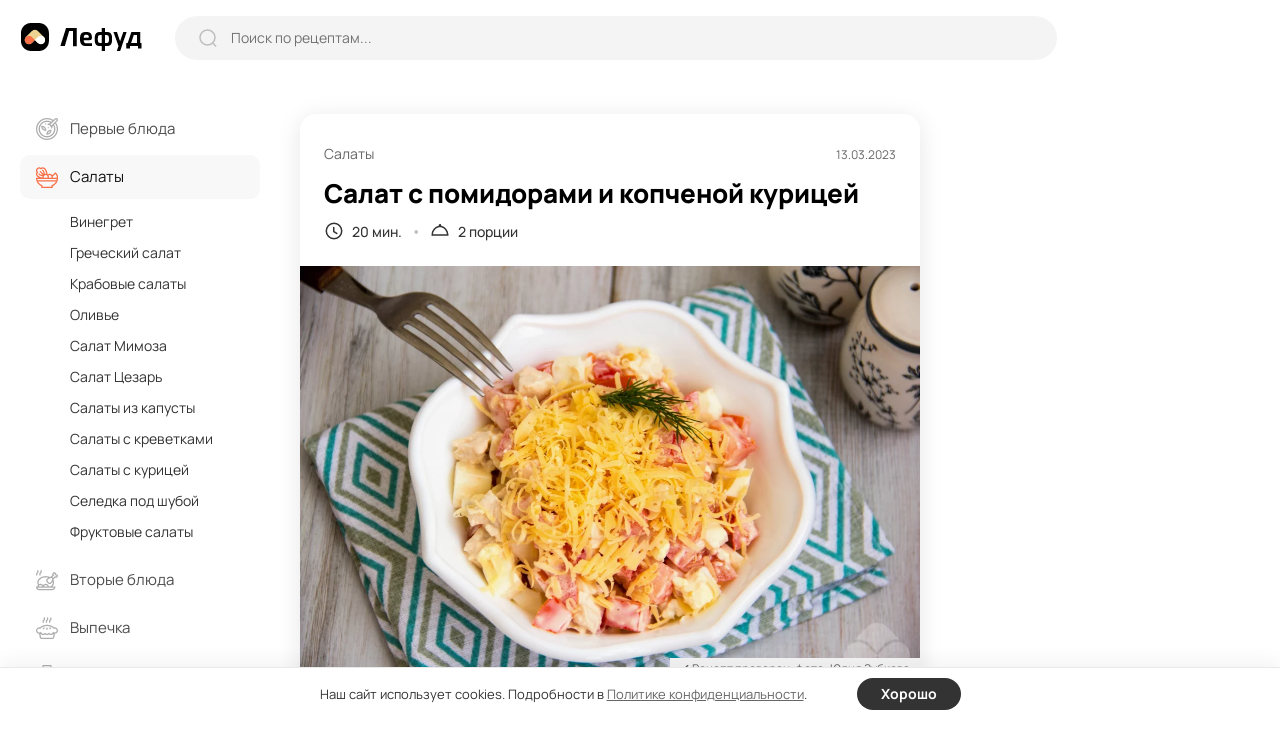

--- FILE ---
content_type: text/html; charset=UTF-8
request_url: https://lefood.menu/recipes/salat-s-pomidorami-i-kopchenoy-kuritsey/
body_size: 11112
content:
<!DOCTYPE html>
<html lang="ru-RU" >
<head>

        
    <meta name='robots' content='max-image-preview:large' />
<title>Салат с помидорами и копченой курицей – простой и вкусный рецепт с фото (пошагово)</title>
<meta name="description" content="Я обожаю сочетание копченой курицы со свежими помидорами, и часто используют его в салатах. Предлагаю подавать это блюдо порционно с помощью сервировочного кольца. Так получается намного аккуратнее и симпатичнее." >
<link rel='dns-prefetch' href='//s.w.org' />
<meta name="robots" content="max-image-preview:large" >
<link rel="canonical" href="https://lefood.menu/recipes/salat-s-pomidorami-i-kopchenoy-kuritsey/" >
<meta property="og:site_name" content="Lefood.menu" >
<meta property="og:type" content="article" >
<meta property="og:title" content="Салат с помидорами и копченой курицей – простой и вкусный рецепт с фото (пошагово)" >
<meta property="article:published_time" content="2021-11-30T19:52:03+03:00" >
<meta property="article:modified_time" content="2023-03-13T23:17:31+03:00" >
<meta property="article:author" content="Ирина Ковалева" >
<meta property="article:section" content="Салаты" >
<meta property="twitter:card" content="summary_large_image" >
<meta property="twitter:title" content="Салат с помидорами и копченой курицей – простой и вкусный рецепт с фото (пошагово)" >
<meta property="og:description" content="Я обожаю сочетание копченой курицы со свежими помидорами, и часто используют его в салатах. Предлагаю подавать это блюдо порционно с помощью сервировочного кольца. Так получается намного аккуратнее и симпатичнее." >
<meta property="twitter:description" content="Я обожаю сочетание копченой курицы со свежими помидорами, и часто используют его в салатах. Предлагаю подавать это блюдо порционно с помощью сервировочного кольца. Так получается намного аккуратнее и симпатичнее." >
<meta property="og:image" content="https://lefood.menu/wp-content/uploads/w_images/2021/11/recept-17229-scaled-1240x827_w.jpg" >
<meta property="twitter:image" content="https://lefood.menu/wp-content/uploads/w_images/2021/11/recept-17229-scaled-1240x827_w.jpg" >
<meta property="og:url" content="https://lefood.menu/recipes/salat-s-pomidorami-i-kopchenoy-kuritsey/" >
<meta property="twitter:url" content="https://lefood.menu/recipes/salat-s-pomidorami-i-kopchenoy-kuritsey/" >
<meta http-equiv="Content-Type" content="text/html; charset=UTF-8" >
<meta name="viewport" content="initial-scale=1.0, maximum-scale=5.0, minimum-scale=1.0, width=device-width, height=device-height" >
<meta name="theme-color" content="#FFFFFF" >
<link rel="icon" href="/favicon.ico" type="image/x-icon" >
<link rel="shortcut icon" href="/favicon.ico" type="image/x-icon" >
<link rel="icon" href="/favicon.svg" type="image/svg+xml" >
<link rel="apple-touch-icon" href="https://lefood.menu/wp-content/themes/lefood/img/apple-touch-icon.png" >
<link rel="apple-touch-icon" sizes="57x57" href="https://lefood.menu/wp-content/themes/lefood/img/apple-touch-icon-57x57.png" >
<link rel="apple-touch-icon" sizes="72x72" href="https://lefood.menu/wp-content/themes/lefood/img/apple-touch-icon-72x72.png" >
<link rel="apple-touch-icon" sizes="76x76" href="https://lefood.menu/wp-content/themes/lefood/img/apple-touch-icon-76x76.png" >
<link rel="apple-touch-icon" sizes="114x114" href="https://lefood.menu/wp-content/themes/lefood/img/apple-touch-icon-114x114.png" >
<link rel="apple-touch-icon" sizes="120x120" href="https://lefood.menu/wp-content/themes/lefood/img/apple-touch-icon-120x120.png" >
<link rel="apple-touch-icon" sizes="144x144" href="https://lefood.menu/wp-content/themes/lefood/img/apple-touch-icon-144x144.png" >
<link rel="apple-touch-icon" sizes="152x152" href="https://lefood.menu/wp-content/themes/lefood/img/apple-touch-icon-152x152.png" >
<link rel="apple-touch-icon" sizes="180x180" href="https://lefood.menu/wp-content/themes/lefood/img/apple-touch-icon-180x180.png" >
<link rel="manifest" href="/manifest.json">
<link rel='stylesheet' id='lf_all-css'  href='https://lefood.menu/wp-content/themes/lefood/css/lefood_v74172090.css' type='text/css' media='all' />
        <script id="rpr-org-schema" type="application/ld+json">{"@context":"https:\/\/schema.org","@type":"Organization","name":"\u041b\u0435\u0444\u0443\u0434","url":"https:\/\/lefood.menu","logo":"https:\/\/lefood.menu\/wp-content\/themes\/lefood\/img\/apple-touch-icon-512x512.png","sameAs":["https:\/\/t.me\/lefood_menu","https:\/\/vk.com\/lefood_menu","https:\/\/www.youtube.com\/channel\/UCHCklmIcHoMJZrPLHDOwAkQ","https:\/\/www.pinterest.ru\/lefood_menu\/"]}</script>
            <script id="rpr-recipe-schema" type="application/ld+json">{"@context":"http:\/\/schema.org","@type":"Recipe","name":"\u0421\u0430\u043b\u0430\u0442 \u0441 \u043f\u043e\u043c\u0438\u0434\u043e\u0440\u0430\u043c\u0438 \u0438 \u043a\u043e\u043f\u0447\u0435\u043d\u043e\u0439 \u043a\u0443\u0440\u0438\u0446\u0435\u0439","image":{"@type":"ImageObject","url":"https:\/\/lefood.menu\/wp-content\/uploads\/w_images\/2021\/11\/recept-17229-scaled-1240x827_w.jpg","name":"\u0421\u0430\u043b\u0430\u0442 \u0441 \u043f\u043e\u043c\u0438\u0434\u043e\u0440\u0430\u043c\u0438 \u0438 \u043a\u043e\u043f\u0447\u0435\u043d\u043e\u0439 \u043a\u0443\u0440\u0438\u0446\u0435\u0439","width":"1240 px","height":"827 px"},"resultPhoto":"https:\/\/lefood.menu\/wp-content\/uploads\/w_images\/2021\/11\/recept-17229-scaled-1240x827_w.jpg","author":{"@type":"Person","name":"\u0418\u0440\u0438\u043d\u0430 \u041a\u043e\u0432\u0430\u043b\u0435\u0432\u0430","url":"https:\/\/lefood.menu\/profile\/14\/","sameAs":[]},"datePublished":"2021-11-30T19:52:03+03:00","dateModified":"2023-03-13T23:17:31+03:00","description":"\u042f \u043e\u0431\u043e\u0436\u0430\u044e \u0441\u043e\u0447\u0435\u0442\u0430\u043d\u0438\u0435 \u043a\u043e\u043f\u0447\u0435\u043d\u043e\u0439 \u043a\u0443\u0440\u0438\u0446\u044b \u0441\u043e \u0441\u0432\u0435\u0436\u0438\u043c\u0438 \u043f\u043e\u043c\u0438\u0434\u043e\u0440\u0430\u043c\u0438, \u0438 \u0447\u0430\u0441\u0442\u043e \u0438\u0441\u043f\u043e\u043b\u044c\u0437\u0443\u044e\u0442 \u0435\u0433\u043e \u0432 \u0441\u0430\u043b\u0430\u0442\u0430\u0445. \u041f\u0440\u0435\u0434\u043b\u0430\u0433\u0430\u044e \u043f\u043e\u0434\u0430\u0432\u0430\u0442\u044c \u044d\u0442\u043e \u0431\u043b\u044e\u0434\u043e \u043f\u043e\u0440\u0446\u0438\u043e\u043d\u043d\u043e \u0441 \u043f\u043e\u043c\u043e\u0449\u044c\u044e \u0441\u0435\u0440\u0432\u0438\u0440\u043e\u0432\u043e\u0447\u043d\u043e\u0433\u043e \u043a\u043e\u043b\u044c\u0446\u0430. \u0422\u0430\u043a \u043f\u043e\u043b\u0443\u0447\u0430\u0435\u0442\u0441\u044f \u043d\u0430\u043c\u043d\u043e\u0433\u043e \u0430\u043a\u043a\u0443\u0440\u0430\u0442\u043d\u0435\u0435 \u0438 \u0441\u0438\u043c\u043f\u0430\u0442\u0438\u0447\u043d\u0435\u0435.","prepTime":"PT0M","cookTime":"PT20M","totalTime":"PT20M","recipeYield":"2","recipeCategory":"\u0421\u0430\u043b\u0430\u0442\u044b","recipeCuisine":"\u0415\u0432\u0440\u043e\u043f\u0435\u0439\u0441\u043a\u0430\u044f","recipeIngredient":["\u041a\u043e\u043f\u0447\u0435\u043d\u0430\u044f \u043a\u0443\u0440\u0438\u0446\u0430 250 \u0433","\u041f\u043e\u043c\u0438\u0434\u043e\u0440\u044b 250 \u0433","\u042f\u0439\u0446\u0430 \u043a\u0443\u0440\u0438\u043d\u044b\u0435 2 \u0448\u0442\u0443\u043a\u0438","\u0421\u044b\u0440 100 \u0433","\u041c\u0430\u0439\u043e\u043d\u0435\u0437 2 \u0441\u0442.\u043b."],"recipeInstructions":[{"@type":"HowToStep","name":"\u0428\u0430\u0433 1","text":"\u041e\u0442\u0432\u0430\u0440\u0438\u0442\u0435 \u044f\u0439\u0446\u0430 \u0432\u043a\u0440\u0443\u0442\u0443\u044e \u0438 \u043e\u0441\u0442\u0443\u0434\u0438\u0442\u0435.","url":"https:\/\/lefood.menu\/recipes\/salat-s-pomidorami-i-kopchenoy-kuritsey\/#rcbb354","image":{"@type":"ImageObject","url":"https:\/\/lefood.menu\/wp-content\/uploads\/w_images\/2021\/11\/recept-17229-shag-1-scaled-1240x827_w.jpg","name":"\u0421\u0430\u043b\u0430\u0442 \u0441 \u043f\u043e\u043c\u0438\u0434\u043e\u0440\u0430\u043c\u0438 \u0438 \u043a\u043e\u043f\u0447\u0435\u043d\u043e\u0439 \u043a\u0443\u0440\u0438\u0446\u0435\u0439 \u2013 \u0444\u043e\u0442\u043e \u043f\u0440\u0438\u0433\u043e\u0442\u043e\u0432\u043b\u0435\u043d\u0438\u044f \u0440\u0435\u0446\u0435\u043f\u0442\u0430, \u0448\u0430\u0433 1","width":"1240 px","height":"827 px"}},{"@type":"HowToStep","name":"\u0428\u0430\u0433 2","text":"\u041d\u0430\u0440\u0435\u0436\u044c\u0442\u0435 \u043f\u043e\u043c\u0438\u0434\u043e\u0440\u044b, \u043a\u0443\u0440\u0438\u0446\u0443 \u0438 \u044f\u0439\u0446\u0430 \u043a\u0440\u0443\u043f\u043d\u044b\u043c \u043a\u0443\u0431\u0438\u043a\u043e\u043c. \u041f\u0435\u0440\u0435\u043c\u0435\u0448\u0430\u0439\u0442\u0435 \u0441 \u043c\u0430\u0439\u043e\u043d\u0435\u0437\u043e\u043c \u0438 \u0432\u044b\u043b\u043e\u0436\u0438\u0442\u0435 \u043d\u0430 \u0442\u0430\u0440\u0435\u043b\u043a\u0438.","url":"https:\/\/lefood.menu\/recipes\/salat-s-pomidorami-i-kopchenoy-kuritsey\/#r5fa85c","image":{"@type":"ImageObject","url":"https:\/\/lefood.menu\/wp-content\/uploads\/w_images\/2021\/11\/recept-17229-shag-2-scaled-1240x827_w.jpg","name":"\u0421\u0430\u043b\u0430\u0442 \u0441 \u043f\u043e\u043c\u0438\u0434\u043e\u0440\u0430\u043c\u0438 \u0438 \u043a\u043e\u043f\u0447\u0435\u043d\u043e\u0439 \u043a\u0443\u0440\u0438\u0446\u0435\u0439 \u2013 \u0444\u043e\u0442\u043e \u043f\u0440\u0438\u0433\u043e\u0442\u043e\u0432\u043b\u0435\u043d\u0438\u044f \u0440\u0435\u0446\u0435\u043f\u0442\u0430, \u0448\u0430\u0433 2","width":"1240 px","height":"827 px"}},{"@type":"HowToStep","name":"\u0428\u0430\u0433 3","text":"\u041f\u043e\u0441\u044b\u043f\u044c\u0442\u0435 \u0441\u0430\u043b\u0430\u0442 \u0441\u0432\u0435\u0440\u0445\u0443 \u0442\u0435\u0440\u0442\u044b\u043c \u0441\u044b\u0440\u043e\u043c. \u041f\u043e \u0436\u0435\u043b\u0430\u043d\u0438\u044e \u0443\u043a\u0440\u0430\u0441\u044c\u0442\u0435 \u0437\u0435\u043b\u0435\u043d\u044c\u044e.","url":"https:\/\/lefood.menu\/recipes\/salat-s-pomidorami-i-kopchenoy-kuritsey\/#r8685b7","image":{"@type":"ImageObject","url":"https:\/\/lefood.menu\/wp-content\/uploads\/w_images\/2021\/11\/recept-17229-shag-3-1-scaled-1240x827_w.jpg","name":"\u0421\u0430\u043b\u0430\u0442 \u0441 \u043f\u043e\u043c\u0438\u0434\u043e\u0440\u0430\u043c\u0438 \u0438 \u043a\u043e\u043f\u0447\u0435\u043d\u043e\u0439 \u043a\u0443\u0440\u0438\u0446\u0435\u0439 \u2013 \u0444\u043e\u0442\u043e \u043f\u0440\u0438\u0433\u043e\u0442\u043e\u0432\u043b\u0435\u043d\u0438\u044f \u0440\u0435\u0446\u0435\u043f\u0442\u0430, \u0448\u0430\u0433 3","width":"1240 px","height":"827 px"}}]}</script>
            <script id="rpr-article-schema" type="application/ld+json">{"@context":"http:\/\/schema.org","@type":"Article","mainEntityOfPage":"https:\/\/lefood.menu\/recipes\/salat-s-pomidorami-i-kopchenoy-kuritsey\/","name":"\u0421\u0430\u043b\u0430\u0442 \u0441 \u043f\u043e\u043c\u0438\u0434\u043e\u0440\u0430\u043c\u0438 \u0438 \u043a\u043e\u043f\u0447\u0435\u043d\u043e\u0439 \u043a\u0443\u0440\u0438\u0446\u0435\u0439","headline":"\u0421\u0430\u043b\u0430\u0442 \u0441 \u043f\u043e\u043c\u0438\u0434\u043e\u0440\u0430\u043c\u0438 \u0438 \u043a\u043e\u043f\u0447\u0435\u043d\u043e\u0439 \u043a\u0443\u0440\u0438\u0446\u0435\u0439","datePublished":"2021-11-30T19:52:03+03:00","dateModified":"2023-03-13T23:17:31+03:00","description":"\u042f \u043e\u0431\u043e\u0436\u0430\u044e \u0441\u043e\u0447\u0435\u0442\u0430\u043d\u0438\u0435 \u043a\u043e\u043f\u0447\u0435\u043d\u043e\u0439 \u043a\u0443\u0440\u0438\u0446\u044b \u0441\u043e \u0441\u0432\u0435\u0436\u0438\u043c\u0438 \u043f\u043e\u043c\u0438\u0434\u043e\u0440\u0430\u043c\u0438, \u0438 \u0447\u0430\u0441\u0442\u043e \u0438\u0441\u043f\u043e\u043b\u044c\u0437\u0443\u044e\u0442 \u0435\u0433\u043e \u0432 \u0441\u0430\u043b\u0430\u0442\u0430\u0445. \u041f\u0440\u0435\u0434\u043b\u0430\u0433\u0430\u044e \u043f\u043e\u0434\u0430\u0432\u0430\u0442\u044c \u044d\u0442\u043e \u0431\u043b\u044e\u0434\u043e \u043f\u043e\u0440\u0446\u0438\u043e\u043d\u043d\u043e \u0441 \u043f\u043e\u043c\u043e\u0449\u044c\u044e \u0441\u0435\u0440\u0432\u0438\u0440\u043e\u0432\u043e\u0447\u043d\u043e\u0433\u043e \u043a\u043e\u043b\u044c\u0446\u0430. \u0422\u0430\u043a \u043f\u043e\u043b\u0443\u0447\u0430\u0435\u0442\u0441\u044f \u043d\u0430\u043c\u043d\u043e\u0433\u043e \u0430\u043a\u043a\u0443\u0440\u0430\u0442\u043d\u0435\u0435 \u0438 \u0441\u0438\u043c\u043f\u0430\u0442\u0438\u0447\u043d\u0435\u0435.","image":{"@type":"ImageObject","url":"https:\/\/lefood.menu\/wp-content\/uploads\/w_images\/2021\/11\/recept-17229-scaled-1240x827_w.jpg","width":1240,"height":827},"author":{"@type":"Person","name":"\u0418\u0440\u0438\u043d\u0430 \u041a\u043e\u0432\u0430\u043b\u0435\u0432\u0430","url":"https:\/\/lefood.menu\/profile\/14\/"},"publisher":{"@type":"Organization","name":"\u041b\u0435\u0444\u0443\u0434","logo":"https:\/\/lefood.menu\/wp-content\/themes\/lefood\/img\/apple-touch-icon-512x512.png"}}</script>
            <script id="rpr-breadcrumbs-schema" type="application/ld+json">{"@context":"http:\/\/schema.org","@type":"BreadcrumbList","itemListElement":[{"@type":"ListItem","position":1,"item":{"@type":"Thing","@id":"https:\/\/lefood.menu","name":"\u041a\u0443\u043b\u0438\u043d\u0430\u0440\u043d\u044b\u0435 \u0440\u0435\u0446\u0435\u043f\u0442\u044b \u0441 \u0444\u043e\u0442\u043e, \u043f\u0440\u043e\u0441\u0442\u044b\u0435 \u0438 \u0432\u043a\u0443\u0441\u043d\u044b\u0435 \u0440\u0435\u0446\u0435\u043f\u0442\u044b \u0431\u043b\u044e\u0434 \u043d\u0430 \u041b\u0435\u0444\u0443\u0434","url":"https:\/\/lefood.menu"}},{"@type":"ListItem","position":2,"item":{"@type":"Thing","@id":"https:\/\/lefood.menu\/salaty\/","name":"\u0421\u0430\u043b\u0430\u0442\u044b","url":"https:\/\/lefood.menu\/salaty\/"}},{"@type":"ListItem","position":3,"item":{"@type":"Thing","@id":"https:\/\/lefood.menu\/recipes\/salat-s-pomidorami-i-kopchenoy-kuritsey\/","name":"\u0421\u0430\u043b\u0430\u0442 \u0441 \u043f\u043e\u043c\u0438\u0434\u043e\u0440\u0430\u043c\u0438 \u0438 \u043a\u043e\u043f\u0447\u0435\u043d\u043e\u0439 \u043a\u0443\u0440\u0438\u0446\u0435\u0439","url":"https:\/\/lefood.menu\/recipes\/salat-s-pomidorami-i-kopchenoy-kuritsey\/"}}]}</script>
        
        
            <script data-cfasync="false">window.lf_is_recipe = 1;</script>
        
</head>

<body class="rpr_recipe-template-default single single-rpr_recipe postid-17229 single-recipe">
        <input type="hidden" id="max_rec_count" value="50">
    <form action="/wp-admin/admin-ajax.php" id="ajax_form" class="hidden" method="POST">
        <input type="hidden" id="ajax_security" name="ajax_security" value="a2579cfccb" /><input type="hidden" name="_wp_http_referer" value="/recipes/salat-s-pomidorami-i-kopchenoy-kuritsey/" />    </form>
    <div class="main-wrapper">
        <header class="header">
            <div class="inner-wrapper header-wrapper" role="banner">
                <div class="header-sandwich">
                    <div><span></span></div>
                </div>
                <div class="header-logo logo">
                    <a href="https://lefood.menu" title="Лефуд">
                        <svg width="122" height="28" viewBox="0 0 122 28" fill="none" xmlns="http://www.w3.org/2000/svg" id="svg_logo"><path d="M0 0Z" /></svg>
                    </a>
                </div>
                <div class="header-search">
                    <form role="search" action="https://lefood.menu/" method="GET" class="search-form" onsubmit="return false;">
                        <div class="search-form_icon">
                            <svg width="18" height="18" viewBox="0 0 18 18" fill="none">
                                <ellipse cx="8.49059" cy="8.49047" rx="7.49047" ry="7.49047" stroke="#BEBEBE" stroke-width="1.5" stroke-linecap="round" stroke-linejoin="round"/>
                                <path d="M13.7003 14.0894L16.637 17.0184" stroke="#BEBEBE" stroke-width="1.5" stroke-linecap="round" stroke-linejoin="round"/>
                            </svg>
                        </div>
                        <input type="text" name="s" placeholder="Поиск по рецептам..." value="" onchange="lf_search(this)">
                        <div class="search-form_close">
                            <svg width="13" height="13" viewBox="0 0 13 13" fill="none">
                                <path d="M11.4298 1.53025L1.53033 11.4297" stroke="#999999" stroke-width="2" stroke-linecap="round" stroke-linejoin="round"/>
                                <path d="M11.4297 11.4298L1.53022 1.53033" stroke="#999999" stroke-width="2" stroke-linecap="round" stroke-linejoin="round"/>
                            </svg>
                        </div>
                        <button type="submit" class="search-form_btn">Найти</button>
                    </form>
                </div>
                <div class="header-block">

                    <div class="header_ajax">
                        <div class="header-add">
                            <span data-url="#" class="as_link" data-fancybox data-src="#popup-login">
                                <svg width="14" height="14" viewBox="0 0 14 14">
                                    <path d="M6.99919 1V13" stroke="#333333" stroke-width="2" stroke-linecap="round" stroke-linejoin="round"/>
                                    <path d="M13 6.99992H1" stroke="#333333" stroke-width="2" stroke-linecap="round" stroke-linejoin="round"/>
                                </svg>
                            </span>
                        </div>
                        <button type="button" data-fancybox data-src="#popup-login" class="btn1 header-btn_login" aria-label="login">
                            <svg width="21" height="21" viewBox="0 0 21 21" fill="none">
                                <path d="M14.041 10.2498H1" stroke="black" stroke-width="2" stroke-linecap="round" stroke-linejoin="round"/>
                                <path d="M11.1133 7.33374L14.0413 10.2497L11.1133 13.1657" stroke="black" stroke-width="2" stroke-linecap="round" stroke-linejoin="round"/>
                                <path d="M4.73291 5.617V4.684C4.73291 2.649 6.38191 1 8.41791 1H16.3019C18.3319 1 19.9769 2.645 19.9769 4.675V15.815C19.9769 17.85 18.3269 19.5 16.2919 19.5H8.40691C6.37791 19.5 4.73291 17.854 4.73291 15.825V14.883" stroke="black" stroke-width="2" stroke-linecap="round" stroke-linejoin="round"/>
                            </svg>
                            <span>Войти</span>
                        </button>
                    </div>

                </div>
            </div>
        </header>
        <main class="main-content">
            <div class="inner-wrapper main-content_wrapper" role="main">
                <aside class="sidebar">
                    <div class="main-menu">
                        <div class="main-menu_inner">
                            <form role="search" action="https://lefood.menu/" method="GET" class="search-form" onsubmit="return false;">
                                <div class="search-form_icon">
                                    <svg width="18" height="18" viewBox="0 0 18 18" fill="none">
                                        <ellipse cx="8.49059" cy="8.49047" rx="7.49047" ry="7.49047" stroke="#BEBEBE" stroke-width="1.5" stroke-linecap="round" stroke-linejoin="round"></ellipse>
                                        <path d="M13.7003 14.0894L16.637 17.0184" stroke="#BEBEBE" stroke-width="1.5" stroke-linecap="round" stroke-linejoin="round"></path>
                                    </svg>
                                </div>
                                <input type="text" name="s" placeholder="Поиск по рецептам..." value="" onchange="lf_search(this)">
                            </form>
                            <nav role="navigation"><!--noindex-->
	<ul>
					<li class="">
				<a href="https://lefood.menu/pervye-blyuda/" title="Первые блюда">
				<span class="main-menu_head">
											<svg class="icon" width="22" height="22" viewBox="0 0 22 22" id="svg_m1"><path d="M0 0Z" /></svg>
											
					<span>Первые блюда</span>
					<svg class="arrow" width="18" height="18" viewBox="0 0 18 18" fill="none">
						<path d="M15 6L9 12L3 6" stroke="#333333" stroke-width="1.5" stroke-linecap="round" stroke-linejoin="round"/>
					</svg>
				</span>
				</a>
								<ul class="sub-menu active">
										<li class=" parent_mob_item">
						<span class="as_link" data-url="https://lefood.menu/pervye-blyuda/">Все первые блюда</span>
					</li>
					                                    <li><span data-url="https://lefood.menu/borschi/" class="as_link">Борщи</span></li>
                													
						                                    <li><span data-url="https://lefood.menu/bulony/" class="as_link">Бульоны</span></li>
                													
						                                    <li><span data-url="https://lefood.menu/lagman/" class="as_link">Лагман</span></li>
                													
						                                    <li><span data-url="https://lefood.menu/molochnye-supy/" class="as_link">Молочные супы</span></li>
                													
						                                    <li><span data-url="https://lefood.menu/okroshka/" class="as_link">Окрошка</span></li>
                													
						                                    <li><span data-url="https://lefood.menu/rassolnik/" class="as_link">Рассольник</span></li>
                													
						                                    <li><span data-url="https://lefood.menu/solyanka/" class="as_link">Солянка</span></li>
                													
						                                    <li><span data-url="https://lefood.menu/supy/" class="as_link">Супы</span></li>
                													
						                                    <li><span data-url="https://lefood.menu/uha/" class="as_link">Уха</span></li>
                													
						                                    <li><span data-url="https://lefood.menu/schi/" class="as_link">Щи</span></li>
                													
										</ul>
			</li>
						<li class="active">
				<a href="https://lefood.menu/salaty/" title="Салаты">
				<span class="main-menu_head">
											<svg class="icon" width="22" height="22" viewBox="0 0 22 22" id="svg_m2"><path d="M0 0Z" /></svg>
											
					<span>Салаты</span>
					<svg class="arrow" width="18" height="18" viewBox="0 0 18 18" fill="none">
						<path d="M15 6L9 12L3 6" stroke="#333333" stroke-width="1.5" stroke-linecap="round" stroke-linejoin="round"/>
					</svg>
				</span>
				</a>
								<ul class="sub-menu active">
										<li class="active parent_mob_item">
						<span class="as_link" data-url="https://lefood.menu/salaty/">Все салаты</span>
					</li>
					                                                        <li><span data-url="https://lefood.menu/vinegret/" class="as_link">Винегрет</span></li>
                													
						                                                        <li><span data-url="https://lefood.menu/grecheskiy-salat/" class="as_link">Греческий салат</span></li>
                													
						                                                        <li><span data-url="https://lefood.menu/krabovye-salaty/" class="as_link">Крабовые салаты</span></li>
                													
						                                                        <li><span data-url="https://lefood.menu/olive/" class="as_link">Оливье</span></li>
                													
						                                                        <li><span data-url="https://lefood.menu/salat-mimoza/" class="as_link">Салат Мимоза</span></li>
                													
						                                                        <li><span data-url="https://lefood.menu/salat-cezar/" class="as_link">Салат Цезарь</span></li>
                													
						                                                        <li><span data-url="https://lefood.menu/salaty-iz-kapusty/" class="as_link">Салаты из капусты</span></li>
                													
						                                                        <li><span data-url="https://lefood.menu/salaty-s-krevetkami/" class="as_link">Салаты с креветками</span></li>
                													
						                                                        <li><span data-url="https://lefood.menu/salaty-s-kuricey/" class="as_link">Салаты с курицей</span></li>
                													
						                                                        <li><span data-url="https://lefood.menu/seledka-pod-shuboy/" class="as_link">Селедка под шубой</span></li>
                													
						                                                        <li><span data-url="https://lefood.menu/fruktovye-salaty/" class="as_link">Фруктовые салаты</span></li>
                													
										</ul>
			</li>
						<li class="">
				<a href="https://lefood.menu/vtorye-blyuda/" title="Вторые блюда">
				<span class="main-menu_head">
											<svg class="icon" width="22" height="22" viewBox="0 0 22 22" id="svg_m3"><path d="M0 0Z" /></svg>
											
					<span>Вторые блюда</span>
					<svg class="arrow" width="18" height="18" viewBox="0 0 18 18" fill="none">
						<path d="M15 6L9 12L3 6" stroke="#333333" stroke-width="1.5" stroke-linecap="round" stroke-linejoin="round"/>
					</svg>
				</span>
				</a>
								<ul class="sub-menu active">
										<li class=" parent_mob_item">
						<span class="as_link" data-url="https://lefood.menu/vtorye-blyuda/">Все вторые блюда</span>
					</li>
					                                    <li><span data-url="https://lefood.menu/golubcy/" class="as_link">Голубцы</span></li>
                													
						                                    <li><span data-url="https://lefood.menu/gulyash/" class="as_link">Гуляш</span></li>
                													
						                                    <li><span data-url="https://lefood.menu/zapekanki/" class="as_link">Запеканки</span></li>
                													
						                                    <li><span data-url="https://lefood.menu/kashi/" class="as_link">Каши</span></li>
                													
						                                    <li><span data-url="https://lefood.menu/kotlety/" class="as_link">Котлеты</span></li>
                													
						                                    <li><span data-url="https://lefood.menu/omlet/" class="as_link">Омлет</span></li>
                													
						                                    <li><span data-url="https://lefood.menu/otbivnye/" class="as_link">Отбивные</span></li>
                													
						                                    <li><span data-url="https://lefood.menu/plov/" class="as_link">Плов</span></li>
                													
						                                    <li><span data-url="https://lefood.menu/ragu/" class="as_link">Рагу</span></li>
                													
						                                    <li><span data-url="https://lefood.menu/steyki/" class="as_link">Стейки</span></li>
                													
						                                    <li><span data-url="https://lefood.menu/tefteli/" class="as_link">Тефтели</span></li>
                													
										</ul>
			</li>
						<li class="">
				<a href="https://lefood.menu/vypechka/" title="Выпечка">
				<span class="main-menu_head">
											<svg class="icon" width="22" height="22" viewBox="0 0 22 22" id="svg_m4"><path d="M0 0Z" /></svg>
											
					<span>Выпечка</span>
					<svg class="arrow" width="18" height="18" viewBox="0 0 18 18" fill="none">
						<path d="M15 6L9 12L3 6" stroke="#333333" stroke-width="1.5" stroke-linecap="round" stroke-linejoin="round"/>
					</svg>
				</span>
				</a>
								<ul class="sub-menu active">
										<li class=" parent_mob_item">
						<span class="as_link" data-url="https://lefood.menu/vypechka/">Вся выпечка</span>
					</li>
					                                    <li><span data-url="https://lefood.menu/bliny/" class="as_link">Блины</span></li>
                													
						                                    <li><span data-url="https://lefood.menu/keksy/" class="as_link">Кексы</span></li>
                													
						                                    <li><span data-url="https://lefood.menu/kruassany/" class="as_link">Круассаны</span></li>
                													
						                                    <li><span data-url="https://lefood.menu/maffiny/" class="as_link">Маффины</span></li>
                													
						                                    <li><span data-url="https://lefood.menu/oladi/" class="as_link">Оладьи</span></li>
                													
						                                    <li><span data-url="https://lefood.menu/pechene/" class="as_link">Печенье</span></li>
                													
						                                    <li><span data-url="https://lefood.menu/pirogi/" class="as_link">Пироги</span></li>
                													
						                                    <li><span data-url="https://lefood.menu/pirojki/" class="as_link">Пирожки</span></li>
                													
						                                    <li><span data-url="https://lefood.menu/picca/" class="as_link">Пицца</span></li>
                													
						                                    <li><span data-url="https://lefood.menu/sloyki/" class="as_link">Слойки</span></li>
                													
						                                    <li><span data-url="https://lefood.menu/sharlotka/" class="as_link">Шарлотка</span></li>
                													
										</ul>
			</li>
						<li class="">
				<a href="https://lefood.menu/zagotovki-na-zimu/" title="Заготовки на зиму">
				<span class="main-menu_head">
											<svg class="icon" width="22" height="22" viewBox="0 0 22 22" id="svg_m5"><path d="M0 0Z" /></svg>
											
					<span>Заготовки на зиму</span>
					<svg class="arrow" width="18" height="18" viewBox="0 0 18 18" fill="none">
						<path d="M15 6L9 12L3 6" stroke="#333333" stroke-width="1.5" stroke-linecap="round" stroke-linejoin="round"/>
					</svg>
				</span>
				</a>
								<ul class="sub-menu active">
										<li class=" parent_mob_item">
						<span class="as_link" data-url="https://lefood.menu/zagotovki-na-zimu/">Все заготовки на зиму</span>
					</li>
					                                    <li><span data-url="https://lefood.menu/baklajany-na-zimu/" class="as_link">Баклажаны на зиму</span></li>
                													
						                                    <li><span data-url="https://lefood.menu/bolgarskiy-perec-na-zimu/" class="as_link">Болгарский перец на зиму</span></li>
                													
						                                    <li><span data-url="https://lefood.menu/varene/" class="as_link">Варенье</span></li>
                													
						                                    <li><span data-url="https://lefood.menu/kabachki-na-zimu/" class="as_link">Кабачки на зиму</span></li>
                													
						                                    <li><span data-url="https://lefood.menu/kabachkovaya-ikra-na-zimu/" class="as_link">Кабачковая икра на зиму</span></li>
                													
						                                    <li><span data-url="https://lefood.menu/kapusta-na-zimu/" class="as_link">Капуста на зиму</span></li>
                													
						                                    <li><span data-url="https://lefood.menu/ogurcy-na-zimu/" class="as_link">Огурцы на зиму</span></li>
                													
						                                    <li><span data-url="https://lefood.menu/pomidory-na-zimu/" class="as_link">Помидоры на зиму</span></li>
                													
						                                    <li><span data-url="https://lefood.menu/salaty-na-zimu/" class="as_link">Салаты на зиму</span></li>
                													
										</ul>
			</li>
						<li class="">
				<a href="https://lefood.menu/deserty/" title="Десерты">
				<span class="main-menu_head">
											<svg class="icon" width="22" height="22" viewBox="0 0 22 22" id="svg_m6"><path d="M0 0Z" /></svg>
											
					<span>Десерты</span>
					<svg class="arrow" width="18" height="18" viewBox="0 0 18 18" fill="none">
						<path d="M15 6L9 12L3 6" stroke="#333333" stroke-width="1.5" stroke-linecap="round" stroke-linejoin="round"/>
					</svg>
				</span>
				</a>
								<ul class="sub-menu active">
										<li class=" parent_mob_item">
						<span class="as_link" data-url="https://lefood.menu/deserty/">Все десерты</span>
					</li>
					                                    <li><span data-url="https://lefood.menu/zefir/" class="as_link">Зефир</span></li>
                													
						                                    <li><span data-url="https://lefood.menu/morojenoe/" class="as_link">Мороженое</span></li>
                													
						                                    <li><span data-url="https://lefood.menu/panna-kotta/" class="as_link">Панна-котта</span></li>
                													
						                                    <li><span data-url="https://lefood.menu/pastila/" class="as_link">Пастила</span></li>
                													
						                                    <li><span data-url="https://lefood.menu/smetannik/" class="as_link">Сметанник</span></li>
                													
						                                    <li><span data-url="https://lefood.menu/syrniki/" class="as_link">Сырники</span></li>
                													
						                                    <li><span data-url="https://lefood.menu/tiramisu/" class="as_link">Тирамису</span></li>
                													
						                                    <li><span data-url="https://lefood.menu/torty/" class="as_link">Торты</span></li>
                													
						                                    <li><span data-url="https://lefood.menu/chizkeyki/" class="as_link">Чизкейки</span></li>
                													
										</ul>
			</li>
						<li class="">
				<a href="https://lefood.menu/zakuski/" title="Закуски">
				<span class="main-menu_head">
											<svg class="icon" width="22" height="22" viewBox="0 0 22 22" id="svg_m7"><path d="M0 0Z" /></svg>
											
					<span>Закуски</span>
					<svg class="arrow" width="18" height="18" viewBox="0 0 18 18" fill="none">
						<path d="M15 6L9 12L3 6" stroke="#333333" stroke-width="1.5" stroke-linecap="round" stroke-linejoin="round"/>
					</svg>
				</span>
				</a>
								<ul class="sub-menu active">
										<li class=" parent_mob_item">
						<span class="as_link" data-url="https://lefood.menu/zakuski/">Все закуски</span>
					</li>
					                                    <li><span data-url="https://lefood.menu/buterbrody/" class="as_link">Бутерброды</span></li>
                													
						                                    <li><span data-url="https://lefood.menu/zakuski-k-pivu/" class="as_link">Закуски к пиву</span></li>
                													
						                                    <li><span data-url="https://lefood.menu/kanape/" class="as_link">Канапе</span></li>
                													
						                                    <li><span data-url="https://lefood.menu/pashtety/" class="as_link">Паштеты</span></li>
                													
						                                    <li><span data-url="https://lefood.menu/rolly/" class="as_link">Роллы</span></li>
                													
						                                    <li><span data-url="https://lefood.menu/rulety-iz-lavasha/" class="as_link">Рулеты из лаваша</span></li>
                													
						                                    <li><span data-url="https://lefood.menu/holodec/" class="as_link">Холодец</span></li>
                													
						                                    <li><span data-url="https://lefood.menu/hot-dogi/" class="as_link">Хот-доги</span></li>
                													
						                                    <li><span data-url="https://lefood.menu/humus/" class="as_link">Хумус</span></li>
                													
						                                    <li><span data-url="https://lefood.menu/shaurma/" class="as_link">Шаурма</span></li>
                													
										</ul>
			</li>
						<li class="">
				<a href="https://lefood.menu/napitki/" title="Напитки">
				<span class="main-menu_head">
											<svg class="icon" width="20" height="22" viewBox="0 0 20 22" id="svg_m8"><path d="M0 0Z" /></svg>

											
					<span>Напитки</span>
					<svg class="arrow" width="18" height="18" viewBox="0 0 18 18" fill="none">
						<path d="M15 6L9 12L3 6" stroke="#333333" stroke-width="1.5" stroke-linecap="round" stroke-linejoin="round"/>
					</svg>
				</span>
				</a>
								<ul class="sub-menu active">
										<li class=" parent_mob_item">
						<span class="as_link" data-url="https://lefood.menu/napitki/">Все напитки</span>
					</li>
					                                    <li><span data-url="https://lefood.menu/kvas/" class="as_link">Квас</span></li>
                													
						                                    <li><span data-url="https://lefood.menu/kisel/" class="as_link">Кисель</span></li>
                													
						                                    <li><span data-url="https://lefood.menu/kompoty/" class="as_link">Компоты</span></li>
                													
						                                    <li><span data-url="https://lefood.menu/kofe/" class="as_link">Кофе</span></li>
                													
						                                    <li><span data-url="https://lefood.menu/limonad/" class="as_link">Лимонад</span></li>
                													
						                                    <li><span data-url="https://lefood.menu/molochnye-kokteyli/" class="as_link">Молочные коктейли</span></li>
                													
						                                    <li><span data-url="https://lefood.menu/mohito/" class="as_link">Мохито</span></li>
                													
						                                    <li><span data-url="https://lefood.menu/smuzi/" class="as_link">Смузи</span></li>
                													
						                                    <li><span data-url="https://lefood.menu/soki/" class="as_link">Соки</span></li>
                													
						                                    <li><span data-url="https://lefood.menu/chay/" class="as_link">Чай</span></li>
                													
										</ul>
			</li>
						<li class="">
				<a href="https://lefood.menu/sousy/" title="Соусы">
				<span class="main-menu_head">
											<svg class="icon" width="22" height="22" viewBox="0 0 22 22" id="svg_m9"><path d="M0 0Z" /></svg>
											
					<span>Соусы</span>
					<svg class="arrow" width="18" height="18" viewBox="0 0 18 18" fill="none">
						<path d="M15 6L9 12L3 6" stroke="#333333" stroke-width="1.5" stroke-linecap="round" stroke-linejoin="round"/>
					</svg>
				</span>
				</a>
								<ul class="sub-menu active">
										<li class=" parent_mob_item">
						<span class="as_link" data-url="https://lefood.menu/sousy/">Все соусы</span>
					</li>
					                                    <li><span data-url="https://lefood.menu/beshamel/" class="as_link">Бешамель</span></li>
                													
						                                    <li><span data-url="https://lefood.menu/gribnoy-sous/" class="as_link">Грибной соус</span></li>
                													
						                                    <li><span data-url="https://lefood.menu/ketchup/" class="as_link">Кетчуп</span></li>
                													
						                                    <li><span data-url="https://lefood.menu/mayonez/" class="as_link">Майонез</span></li>
                													
						                                    <li><span data-url="https://lefood.menu/marinady/" class="as_link">Маринады</span></li>
                													
						                                    <li><span data-url="https://lefood.menu/pesto/" class="as_link">Песто</span></li>
                													
						                                    <li><span data-url="https://lefood.menu/sous-barbekyu/" class="as_link">Соус барбекю</span></li>
                													
						                                    <li><span data-url="https://lefood.menu/sous-tartar/" class="as_link">Соус тартар</span></li>
                													
						                                    <li><span data-url="https://lefood.menu/sousy-k-rybe/" class="as_link">Соусы к рыбе</span></li>
                													
						                                    <li><span data-url="https://lefood.menu/syrnyy-sous/" class="as_link">Сырный соус</span></li>
                													
						                                    <li><span data-url="https://lefood.menu/tkemali/" class="as_link">Ткемали</span></li>
                													
										</ul>
			</li>
					
	</ul>
  <!--/noindex--> 
</nav>                        </div>
                                            </div>
                </aside><input type="hidden" id="lf_scrollTop" value="0">
<article class="inner-content page-content_recipe" data-recid="17229">
    <div class="page-inner_content-recipe">
        <div class="recipe-head">
            <div class="recipe-top">
                                    <a href="https://lefood.menu/salaty/" title="Салаты"><span class="recipe-category">Салаты</span></a>
                                    
                <span class="recipe-date published"><span class="value-title" title="2023-03-13T23:17:31+03:00"></span>13.03.2023</span>
            </div>
            <h1 class="single-recipe-title" data-href="https://lefood.menu/recipes/salat-s-pomidorami-i-kopchenoy-kuritsey/">Салат с помидорами и копченой курицей</h1>
            <div class="recipe-feature">
                <div class="recipe-feature_block recipe-time">
                    <svg width="20" height="20" viewBox="0 0 20 20" fill="none" id="svg_time"><path d="M0 0Z" /></svg>
                    <span class="duration"><span class="value-title" title="PT20M"></span>20 мин.</span>
                </div>
                <div class="recipe-feature_block recipe-portion">
                    <svg width="20" height="20" viewBox="0 0 20 20" fill="none" id="svg_portion"><path d="M0 0Z" /></svg>
                    <span class="yield">2 порции</span>
                </div>
            </div>
        </div>
                    <div class="recipe-photo rphoto">
                <picture>
                    <source srcset="https://lefood.menu/wp-content/uploads/w_images/2021/11/recept-17229-scaled-1240x827_w.webp" type="image/webp">
                    <source srcset="https://lefood.menu/wp-content/uploads/w_images/2021/11/recept-17229-scaled-1240x827_w.jpg" type="image/jpeg"> 
                    <img class="photo result-photo" width="1240" height="827" src="https://lefood.menu/wp-content/uploads/w_images/2021/11/recept-17229-scaled-1240x827_w.jpg" decoding="async" title="Салат с помидорами и копченой курицей" alt="Салат с помидорами и копченой курицей">
                </picture>

                
                                    <div class="recipe-thumb_author_adobe">
                        <p><b>✓</b> Рецепт проверен, фото: Юлия Зубкова</p>
                    </div>
                        
            </div>
                    <div class="recipe-options">
            <div id="recipe-options_like_17229" data-rec-id="17229" class="recipe-options_block recipe-options_like">
                <div class="recipe-options_icon svg_like"></div>
                <span class="recipe-options_text">8</span>
            </div>
            <div class="recipe-options_block recipe-options_comments dyn_comments" data-url="https://lefood.menu/recipes/salat-s-pomidorami-i-kopchenoy-kuritsey/#rec_comments-17229" data-comments="0"></div>

            <div class="recipe-options_block recipe-options_share dyn_share" data-url="https://lefood.menu/recipes/salat-s-pomidorami-i-kopchenoy-kuritsey/" data-title="Салат с помидорами и копченой курицей"></div>

            <div class="recipe-options_block recipe-options_favorites dyn_favorites"></div>
        </div>

        <div class="recipe-desc">
                        <p class="summary">Я обожаю сочетание копченой курицы со свежими помидорами, и часто используют его в салатах. Предлагаю подавать это блюдо порционно с помощью сервировочного кольца. Так получается намного аккуратнее и симпатичнее.</p>
        </div>
                
        
        <div class="recipe-ingredients">
    <h2 class="recipe-title recipe-ingredients_title">Ингредиенты</h2>
    
                            <div class="recipe-ingredients_block">
                    <div class="recipe-ingredients_list">
                        <ul>
                                <li class="ingredient">
                                            
                                                    <span class="recipe-ingredients_name"><a href="https://lefood.menu/blyuda-iz-kopchenoy-kuricy/" title="Копченая курица" class="ingredient_href name">Копченая курица</a> – </span>
                                                
                                            
                    <span class="recipe-ingredients_amount"><span class="value">250</span> <span class="type">г</span> </span>
                </li>
                            <li class="ingredient">
                                            
                                                    <span class="recipe-ingredients_name"><a href="https://lefood.menu/blyuda-iz-pomidorov/" title="Помидоры" class="ingredient_href name">Помидоры</a> – </span>
                                                
                                            
                    <span class="recipe-ingredients_amount"><span class="value">250</span> <span class="type">г</span> </span>
                </li>
                            <li class="ingredient">
                                            
                                                    <span class="recipe-ingredients_name"><a href="https://lefood.menu/blyuda-iz-yaic/" title="Яйца куриные" class="ingredient_href name">Яйца куриные</a> – </span>
                                                
                                            
                    <span class="recipe-ingredients_amount"><span class="value">2</span> <span class="type">штуки</span> </span>
                </li>
                            <li class="ingredient">
                                            
                                                    <span class="recipe-ingredients_name"><a href="https://lefood.menu/blyuda-iz-syra/" title="Сыр" class="ingredient_href name">Сыр</a> – </span>
                                                
                                            
                    <span class="recipe-ingredients_amount"><span class="value">100</span> <span class="type">г</span> </span>
                </li>
                            <li class="ingredient">
                                            
                                                    <span class="recipe-ingredients_name"><a href="https://lefood.menu/blyuda-s-mayonezom/" title="Майонез" class="ingredient_href name">Майонез</a> – </span>
                                                
                                            
                    <span class="recipe-ingredients_amount"><span class="value">2</span> <span class="type">ст.л.</span> </span>
                </li>
                            </ul>
            </div>
        </div>
        </div>        
        <div class="radtds mt"></div>
        
        <div class="recipe-steps">
    <h2 class="recipe-title recipe-steps_title">Пошаговый рецепт приготовления</h2>
    <div class="recipe-steps_list instructions">
                    <div class="recipe-steps_block" id="rcbb354">
                <div class="recipe-steps_desc">
                                        <p class="instruction">Отварите яйца вкрутую и остудите.</p>
                </div>
                                    <div class="recipe-steps_photo rphoto">
                        <picture>
                            <source srcset="https://lefood.menu/wp-content/uploads/w_images/2021/11/recept-17229-shag-1-scaled-1240x827_w.webp" type="image/webp">
                            <source srcset="https://lefood.menu/wp-content/uploads/w_images/2021/11/recept-17229-shag-1-scaled-1240x827_w.jpg" type="image/jpeg"> 
                            <img class="photo" width="1240" height="826" src="https://lefood.menu/wp-content/uploads/w_images/2021/11/recept-17229-shag-1-scaled-1240x827_w.jpg" decoding="async" loading="lazy" alt="Салат с помидорами и копченой курицей – фото приготовления рецепта, шаг 1" title="Салат с помидорами и копченой курицей – фото приготовления рецепта, шаг 1">
                        </picture>
                    </div>
                                    
            </div>
                                    <div class="recipe-steps_block" id="r5fa85c">
                <div class="recipe-steps_desc">
                                        <p class="instruction">Нарежьте помидоры, курицу и яйца крупным кубиком. Перемешайте с майонезом и выложите на тарелки.</p>
                </div>
                                    <div class="recipe-steps_photo rphoto">
                        <picture>
                            <source srcset="https://lefood.menu/wp-content/uploads/w_images/2021/11/recept-17229-shag-2-scaled-1240x827_w.webp" type="image/webp">
                            <source srcset="https://lefood.menu/wp-content/uploads/w_images/2021/11/recept-17229-shag-2-scaled-1240x827_w.jpg" type="image/jpeg"> 
                            <img class="photo" width="1240" height="826" src="https://lefood.menu/wp-content/uploads/w_images/2021/11/recept-17229-shag-2-scaled-1240x827_w.jpg" decoding="async" loading="lazy" alt="Салат с помидорами и копченой курицей – фото приготовления рецепта, шаг 2" title="Салат с помидорами и копченой курицей – фото приготовления рецепта, шаг 2">
                        </picture>
                    </div>
                                    
            </div>
                                    <div class="recipe-steps_block" id="r8685b7">
                <div class="recipe-steps_desc">
                                        <p class="instruction">Посыпьте салат сверху тертым сыром. По желанию украсьте зеленью.</p>
                </div>
                                    <div class="recipe-steps_photo rphoto">
                        <picture>
                            <source srcset="https://lefood.menu/wp-content/uploads/w_images/2021/11/recept-17229-shag-3-1-scaled-1240x827_w.webp" type="image/webp">
                            <source srcset="https://lefood.menu/wp-content/uploads/w_images/2021/11/recept-17229-shag-3-1-scaled-1240x827_w.jpg" type="image/jpeg"> 
                            <img class="photo" width="1240" height="826" src="https://lefood.menu/wp-content/uploads/w_images/2021/11/recept-17229-shag-3-1-scaled-1240x827_w.jpg" decoding="async" loading="lazy" alt="Салат с помидорами и копченой курицей – фото приготовления рецепта, шаг 3" title="Салат с помидорами и копченой курицей – фото приготовления рецепта, шаг 3">
                        </picture>
                    </div>
                                    
            </div>
                            </div>
</div>                    <div class="recipe-tags_container">
                                    <a class="recipe-tag" href="https://lefood.menu/salaty-s-kopchenoy-kuricey-i-pomidorami/" title="Салаты с копченой курицей и помидорами" rel="tag">Салаты с копченой курицей и помидорами</a>
                                        <a class="recipe-tag" href="https://lefood.menu/salaty-s-kopchenoy-kuricey-i-syrom/" title="Салаты с копченой курицей и сыром" rel="tag">Салаты с копченой курицей и сыром</a>
                                        <a class="recipe-tag" href="https://lefood.menu/salaty-s-kopchenoy-kuricey-i-yaycom/" title="Салаты с копченой курицей и яйцом" rel="tag">Салаты с копченой курицей и яйцом</a>
                                        <a class="recipe-tag" href="https://lefood.menu/salaty-s-pomidorami-i-syrom/" title="Салаты с помидорами и сыром" rel="tag">Салаты с помидорами и сыром</a>
                                        <a class="recipe-tag" href="https://lefood.menu/salaty-s-pomidorami-i-yaytsami/" title="Салаты с помидорами и яйцами" rel="tag">Салаты с помидорами и яйцами</a>
                    
                                                                                                                <a class="recipe-tag" href="https://lefood.menu/recipes/tertyy-salat-s-krabovymi-palochkami/" title="Тертый салат с крабовыми палочками" rel="tag">Тертый салат с крабовыми палочками</a>
                                                             
        
            </div>
                    
                <div class="recipe-author main-author" itemscope="" itemprop="author" itemtype="http://schema.org/Person">
            <div class="recipe-author_photo rphoto">
                <img src="https://lefood.menu/wp-content/uploads/users/14/avatar/avatar.jpg" decoding="async" loading="lazy" alt="Ирина Ковалева" itemprop="image">
            </div>
            <div class="recipe-author_info">
                                                <span class="recipe-author_text">Автор рецепта:</span>
                <span class="recipe-author_name author" itemprop="name">
                    <span class="as_link" itemprop="url" data-url="/profile/14/">Ирина Ковалева</span>
                </span>
                <span> - </span><span itemprop="description">создательница более 9000 проверенных рецептов на нашем сайте, которые ежемесячно читают более 50200 человек. Делится своим кулинарным опытом, накопленным за годы домашней готовки и постоянного совершенствования мастерства. Специализируется на универсальных домашних блюдах, которые сочетают традиционные подходы с современными кулинарными решениями. Ирина особенно внимательна к практичности рецептов - её блюда всегда учитывают реальные возможности домашней кухни и доступность ингредиентов. Каждый рецепт тщательно тестируется и адаптируется для получения стабильного результата. Ирина убеждена, что хорошая кулинария должна быть доступной каждому, поэтому уделяет особое внимание четким инструкциям и альтернативным способам приготовления, помогая читателям адаптировать рецепты под свои условия.</span>            </div>
        </div>
                <div class="recipe-liked">
            <div class="recipe-title recipe-liked-title">Вам понравился рецепт?</div>
            <div class="recipe-liked_inner">
                <button type="button" id="recipe-like" data-rec-id="17229" class="recipe-liked_block recipe-like recipe-like-17229">
                    <span class="recipe-liked_icon recipe-like_icon" id="svg_recipe_like_icon" data-url="...">
                        <span class="recipe-like_icon-amount">8</span>
                    </span>
                    <span class="recipe-liked_text recipe-favorites_text type1 recipe_liked_type1_text">Мне нравится</span>
                </button>
                <button type="button" class="recipe-liked_block recipe-share recipe-share-tmp" data-rec-id="17229" data-url="https://lefood.menu/recipes/salat-s-pomidorami-i-kopchenoy-kuritsey/" data-title="Салат с помидорами и копченой курицей">
                    <span class="recipe-liked_icon recipe-share_icon" id="svg_recipe_share_icon">
                    </span>
                    <span class="recipe-liked_text recipe-favorites_text type1 recipe_liked_type1_text">Поделитесь</span>
                </button>
                <button type="button" class="recipe-liked_block recipe-favorites" data-rec-id="17229">
                    <span class="recipe-liked_icon recipe-favorites_icon" id="svg_recipe_favorites_icon"></span>
                    <span class="recipe-liked_text recipe-favorites_text type1 recipe_favorites_type1_text">В избранное</span>
                </button>
            </div>
        </div>
                <div class="recipe-comments" id="rec_comments-17229">
	<div class="recipe-title recipe-comments_title">0 комментариев</div>
			<div class="recipe-comments_form" >
			<form action="https://lefood.menu/wp-content/themes/lefood/ajax.php" method="post" id="recipe-comments_form" class="recipe-comments_form_inner">
				<input type="hidden" name="action" value="addPostComment">
				<input type="hidden" name="postId" value="17229">
				<input type="hidden" value="2" class="visible_comments">
				        <input type="hidden" id="comment_security" name="comment_security" value="">
				<div contentEditable=true data-name="comment" class="textarea field" data-placeholder="Написать комментарий&hellip;"></div>

				<button type="submit" class="recipe-comments_form-btn" aria-label="comment">
					<svg width="22" height="22" viewBox="0 0 22 22" fill="none">
						<path d="M13.0137 10.7353L5.64685 10.7598L3.99419 3.81634C3.77771 2.90644 4.7472 2.16525 5.56581 2.61556L18.6662 9.8104C19.4102 10.2205 19.4028 11.295 18.6502 11.702L5.50222 18.8283C4.67928 19.2741 3.72369 18.5382 3.94828 17.6299L5.64685 10.7598" stroke="#333333" stroke-width="1.5" stroke-linecap="round" stroke-linejoin="round"></path>
					</svg>
				</button>
			</form>
		</div>
		
			
		
	<div class="recipe-comments_list">
		
	</div>

</div>


        
            </div>

    <div class="relative_recipes">
        <h2 class="h3">Похожие рецепты</h2>
                                                                                <div class="page-inner_content-recipe">


                                                                                                
                            

                        <div class="recipe-head">
                            <div class="recipe-top">
                                                                    <a href="https://lefood.menu/salaty/" title="Салаты"><span class="recipe-category">Салаты</span></a>
                                                
                                <span class="recipe-date published"><span class="value-title" title="2022-01-22T01:09:00+03:00"></span>13.03.2023</span>
                            </div>
                            
                            <a href="https://lefood.menu/recipes/salat-s-pomidorami-kopchenoy-kuritsey-i-krasnoy-fasolyu/" title="Салат с помидорами, копченой курицей и красной фасолью">
                                <h3>Салат с помидорами, копченой курицей и красной фасолью</h3>
                            </a>
                        </div>

                        <div class="item_recommend">
                            <div class="item_img">
                                <a href="https://lefood.menu/recipes/salat-s-pomidorami-kopchenoy-kuritsey-i-krasnoy-fasolyu/" title="Салат с помидорами, копченой курицей и красной фасолью">
                                    <picture>
                                        <source srcset="https://lefood.menu/wp-content/uploads/w_images/2021/11/recept-17199-1240x827.webp" type="image/webp">
                                        <source srcset="https://lefood.menu/wp-content/uploads/w_images/2021/11/recept-17199-1240x827.jpg" type="image/jpeg"> 
                                        <img width="1240" height="827" style="width: 100%;height: 100%" src="https://lefood.menu/wp-content/uploads/w_images/2021/11/recept-17199-1240x827.jpg" decoding="async" loading="lazy" title="Салат с помидорами, копченой курицей и красной фасолью" alt="Салат с помидорами, копченой курицей и красной фасолью">
                                    </picture>
                                </a>
                            </div>
                        </div>
                    </div>
                                                                                <div class="page-inner_content-recipe">


                                                                                                
                            

                        <div class="recipe-head">
                            <div class="recipe-top">
                                                                    <a href="https://lefood.menu/salaty/" title="Салаты"><span class="recipe-category">Салаты</span></a>
                                                
                                <span class="recipe-date published"><span class="value-title" title="2022-01-22T01:09:06+03:00"></span>13.03.2023</span>
                            </div>
                            
                            <a href="https://lefood.menu/recipes/salat-s-syrom-kopchenoy-kuritsey-i-orehami/" title="Салат с сыром, копченой курицей и орехами">
                                <h3>Салат с сыром, копченой курицей и орехами</h3>
                            </a>
                        </div>

                        <div class="item_recommend">
                            <div class="item_img">
                                <a href="https://lefood.menu/recipes/salat-s-syrom-kopchenoy-kuritsey-i-orehami/" title="Салат с сыром, копченой курицей и орехами">
                                    <picture>
                                        <source srcset="https://lefood.menu/wp-content/uploads/w_images/2021/11/recept-17157-1240x827.webp" type="image/webp">
                                        <source srcset="https://lefood.menu/wp-content/uploads/w_images/2021/11/recept-17157-1240x827.jpg" type="image/jpeg"> 
                                        <img width="1240" height="827" style="width: 100%;height: 100%" src="https://lefood.menu/wp-content/uploads/w_images/2021/11/recept-17157-1240x827.jpg" decoding="async" loading="lazy" title="Салат с сыром, копченой курицей и орехами" alt="Салат с сыром, копченой курицей и орехами">
                                    </picture>
                                </a>
                            </div>
                        </div>
                    </div>
                                                                                <div class="page-inner_content-recipe">


                                                                                                
                            

                        <div class="recipe-head">
                            <div class="recipe-top">
                                                                    <a href="https://lefood.menu/salaty/" title="Салаты"><span class="recipe-category">Салаты</span></a>
                                                
                                <span class="recipe-date published"><span class="value-title" title="2022-01-22T01:09:00+03:00"></span>13.03.2023</span>
                            </div>
                            
                            <a href="https://lefood.menu/recipes/salat-s-kartofelem-i-kopchenoy-kuritsey/" title="Салат с картофелем и копченой курицей">
                                <h3>Салат с картофелем и копченой курицей</h3>
                            </a>
                        </div>

                        <div class="item_recommend">
                            <div class="item_img">
                                <a href="https://lefood.menu/recipes/salat-s-kartofelem-i-kopchenoy-kuritsey/" title="Салат с картофелем и копченой курицей">
                                    <picture>
                                        <source srcset="https://lefood.menu/wp-content/uploads/w_images/2021/11/recept-17205-1240x827.webp" type="image/webp">
                                        <source srcset="https://lefood.menu/wp-content/uploads/w_images/2021/11/recept-17205-1240x827.jpg" type="image/jpeg"> 
                                        <img width="1240" height="827" style="width: 100%;height: 100%" src="https://lefood.menu/wp-content/uploads/w_images/2021/11/recept-17205-1240x827.jpg" decoding="async" loading="lazy" title="Салат с картофелем и копченой курицей" alt="Салат с картофелем и копченой курицей">
                                    </picture>
                                </a>
                            </div>
                        </div>
                    </div>
                                                                                <div class="page-inner_content-recipe">


                                                                                                
                            

                        <div class="recipe-head">
                            <div class="recipe-top">
                                                                    <a href="https://lefood.menu/salaty/" title="Салаты"><span class="recipe-category">Салаты</span></a>
                                                
                                <span class="recipe-date published"><span class="value-title" title="2022-01-22T01:01:38+03:00"></span>13.03.2023</span>
                            </div>
                            
                            <a href="https://lefood.menu/recipes/salat-s-bolgarskim-pertsem-i-vetchinoy/" title="Салат с болгарским перцем и ветчиной">
                                <h3>Салат с болгарским перцем и ветчиной</h3>
                            </a>
                        </div>

                        <div class="item_recommend">
                            <div class="item_img">
                                <a href="https://lefood.menu/recipes/salat-s-bolgarskim-pertsem-i-vetchinoy/" title="Салат с болгарским перцем и ветчиной">
                                    <picture>
                                        <source srcset="https://lefood.menu/wp-content/uploads/w_images/2021/12/recept-22389-1240x827.webp" type="image/webp">
                                        <source srcset="https://lefood.menu/wp-content/uploads/w_images/2021/12/recept-22389-1240x827.jpg" type="image/jpeg"> 
                                        <img width="1240" height="827" style="width: 100%;height: 100%" src="https://lefood.menu/wp-content/uploads/w_images/2021/12/recept-22389-1240x827.jpg" decoding="async" loading="lazy" title="Салат с болгарским перцем и ветчиной" alt="Салат с болгарским перцем и ветчиной">
                                    </picture>
                                </a>
                            </div>
                        </div>
                    </div>
                                        </div>
        
        <div class="page-inner_content-recipe-tds">
        <div class="radtds mt"></div>
    </div>
        
    <div class="list-tags_container">
        </div>
</article>


<script>
            window.ya_params = {
        lf_page_type: 'recipe',
        lf_recipe_author: 'Ирина Ковалева',
        lf_recipe_photo: '1',
        lf_recipe_video: '0',
    };
</script>

<aside role="complementary" class="sidebar2">
        <div class="video" id="pau-id"></div>
</aside>

            </div>
        </main>
        <footer class="footer">
            <div class="inner-wrapper footer-wrapper" role="contentinfo">
                <div class="footer-copyright">
                    <p>© 2021-2026, Lefood.menu</p>
                </div>

                <div class="footer-menu">
                    <ul id="footer-menu" class="e-menu cn-gutter-h-30 e-menu--main">
                        <li id="menu-item-690" class="menu-item menu-item-type-post_type menu-item-object-page current-menu-item page_item page-item-685 current_page_item menu-item-690">
                            <a href="/contacts/" title="Контакты">Контакты</a>
                        </li>
                        <li id="menu-item-690" class="menu-item menu-item-type-post_type menu-item-object-page current-menu-item page_item page-item-685 current_page_item menu-item-690">
                            <a href="/o-nas/" title="Контакты">О нас</a>
                        </li>
                        <li id="menu-item-691" class="menu-item menu-item-type-post_type menu-item-object-page menu-item-691">
                            <a href="/agreement/" title="Правила сайта">Правила сайта</a>
                        </li>
                        <li id="menu-item-689" class="menu-item menu-item-type-post_type menu-item-object-page menu-item-privacy-policy menu-item-689">
                            <a href="/privacy/" title="Конфиденциальность">Конфиденциальность</a>
                        </li>
                    </ul>
                </div>

                <div class="footer-social">
                    <ul>
                                                
                        
                        <li class="tg"><span data-url="https://t.me/lefood_menu" class="as_link">
                            <svg width="20" height="20" viewBox="0 0 20 20" id="svg_soc6"><path d="M0 0Z" /></svg>
                        </span></li>
                        <li class="vk"><span data-url="https://vk.com/lefood_menu" class="as_link">
                            <svg width="20" height="20" viewBox="0 0 20 20" id="svg_soc2"><path d="M0 0Z" /></svg>
                        </span></li>
                                                <li class="youtube"><span data-url="https://www.youtube.com/channel/UCHCklmIcHoMJZrPLHDOwAkQ" class="as_link">
                            <svg width="20" height="20" viewBox="0 0 20 20" id="svg_soc7"><path d="M0 0Z" /></svg>
                        </span></li>
                        <li class="pn"><span data-url="https://www.pinterest.ru/lefood_menu/" class="as_link">
                            <svg width="20" height="20" viewBox="0 0 20 20" id="svg_soc5"><path d="M0 0Z" /></svg>
                        </span></li>
                                            </ul>
                </div>
            </div>
        </footer>
    </div>  
    <div id="popup_container"></div>
    <div class="banner-install banner-install-bottom">
    <div class="banner-install-bottom-logo">
        <svg width="50" height="50" viewBox="2 0 28 30" fill="none" xmlns="http://www.w3.org/2000/svg" id="svg_logo_banner_install"><path d="M0 0Z" /></svg>
    </div>
    <div class="banner-install-bottom-info">
        <div class="banner-install-bottom-header">Лефуд - вкусные рецепты</div>
        <div class="banner-install-bottom-text">Все рецепты в одном приложении!</div>
    </div>
    <div class="banner-install-bottom-button">
        <button id="install_button">Установить</button>
    </div>
    <div class="banner-install-bottom-close" id="install_close">
        &#215;
    </div>
</div>    
    <script data-cfasync='false'>

    function lf_addJS(url, callback) {
        var e = document.createElement("script");
        e.src = url;
        e.type="text/javascript";
        e.addEventListener('load', callback);
        document.getElementsByTagName("head")[0].appendChild(e);
    }
    
    lf_addJS("https://lefood.menu/wp-content/themes/lefood/js/lefood_v78318756.js", function() {});
    </script>
    
</body>

</html>
<!--
Performance optimized by W3 Total Cache. Learn more: https://www.boldgrid.com/w3-total-cache/

Object Caching 0/987 objects using memcache
Minified using memcache
Database Caching using disk

Served from: lefood.menu @ 2026-01-17 11:23:27 by W3 Total Cache
-->